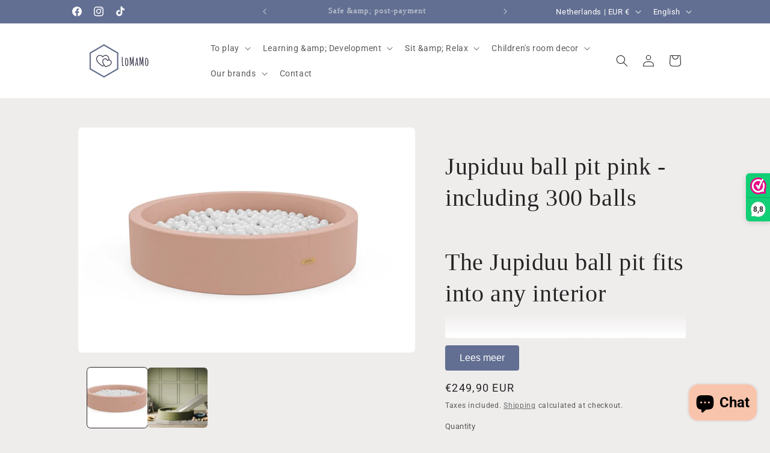

--- FILE ---
content_type: text/plain; charset=utf-8
request_url: https://accessories.w3apps.co/api/accessories?callback=jQuery36106172976268012189_1768755605403&product_id=8731966603606&shop_name=lomamo-9183&_=1768755605404
body_size: 761
content:
jQuery36106172976268012189_1768755605403({"accessories":[],"add_accessories_text":"Beschikbare accessoires","loading_text":"Laden","info_text":"","unavailable_text":"Niet beschikbaar","open_new_window":true,"image_size":"thumb","group_variant_options":true,"money_format":"€{{amount_with_comma_separator}}","currency":"EUR","add_quantity":false,"radio_buttons":false,"show_description":false,"full_description":false,"disable_quick_view":true,"add_to_cart_text":"Toevoegen aan winkelwagen","quantity_text":"Aantal","quick_view_text":"Snel kijken","quick_view_button_background_color":null,"quick_view_button_font_color":null,"quick_view_title_color":null,"read_more_text":"Lees meer","quick_view_adding_text":"Toevoegen","quick_view_added_text":"Toegevoegd","CustomCSS":null,"HideImages":false,"DisableTitleLink":false,"HideComparePrice":true})